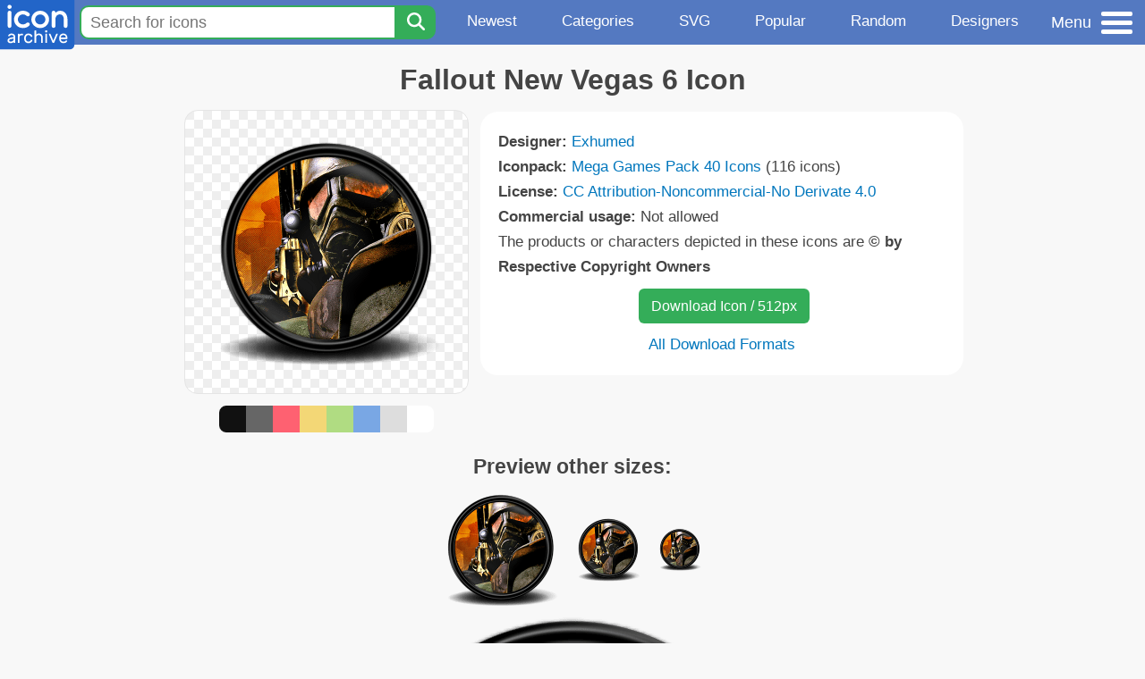

--- FILE ---
content_type: text/html; charset=utf-8
request_url: https://www.iconarchive.com/show/mega-games-pack-40-icons-by-3xhumed/Fallout-New-Vegas-6-icon.html
body_size: 9790
content:
<!DOCTYPE html><html lang="en"><head><meta charset="utf-8"/>
<script>var __ezHttpConsent={setByCat:function(src,tagType,attributes,category,force,customSetScriptFn=null){var setScript=function(){if(force||window.ezTcfConsent[category]){if(typeof customSetScriptFn==='function'){customSetScriptFn();}else{var scriptElement=document.createElement(tagType);scriptElement.src=src;attributes.forEach(function(attr){for(var key in attr){if(attr.hasOwnProperty(key)){scriptElement.setAttribute(key,attr[key]);}}});var firstScript=document.getElementsByTagName(tagType)[0];firstScript.parentNode.insertBefore(scriptElement,firstScript);}}};if(force||(window.ezTcfConsent&&window.ezTcfConsent.loaded)){setScript();}else if(typeof getEzConsentData==="function"){getEzConsentData().then(function(ezTcfConsent){if(ezTcfConsent&&ezTcfConsent.loaded){setScript();}else{console.error("cannot get ez consent data");force=true;setScript();}});}else{force=true;setScript();console.error("getEzConsentData is not a function");}},};</script>
<script>var ezTcfConsent=window.ezTcfConsent?window.ezTcfConsent:{loaded:false,store_info:false,develop_and_improve_services:false,measure_ad_performance:false,measure_content_performance:false,select_basic_ads:false,create_ad_profile:false,select_personalized_ads:false,create_content_profile:false,select_personalized_content:false,understand_audiences:false,use_limited_data_to_select_content:false,};function getEzConsentData(){return new Promise(function(resolve){document.addEventListener("ezConsentEvent",function(event){var ezTcfConsent=event.detail.ezTcfConsent;resolve(ezTcfConsent);});});}</script>
<script>if(typeof _setEzCookies!=='function'){function _setEzCookies(ezConsentData){var cookies=window.ezCookieQueue;for(var i=0;i<cookies.length;i++){var cookie=cookies[i];if(ezConsentData&&ezConsentData.loaded&&ezConsentData[cookie.tcfCategory]){document.cookie=cookie.name+"="+cookie.value;}}}}
window.ezCookieQueue=window.ezCookieQueue||[];if(typeof addEzCookies!=='function'){function addEzCookies(arr){window.ezCookieQueue=[...window.ezCookieQueue,...arr];}}
addEzCookies([{name:"ezoab_233319",value:"mod275; Path=/; Domain=iconarchive.com; Max-Age=7200",tcfCategory:"store_info",isEzoic:"true",},{name:"ezosuibasgeneris-1",value:"d301429d-0305-489e-6bd3-c846cb956bd8; Path=/; Domain=iconarchive.com; Expires=Sun, 17 Jan 2027 19:47:46 UTC; Secure; SameSite=None",tcfCategory:"understand_audiences",isEzoic:"true",}]);if(window.ezTcfConsent&&window.ezTcfConsent.loaded){_setEzCookies(window.ezTcfConsent);}else if(typeof getEzConsentData==="function"){getEzConsentData().then(function(ezTcfConsent){if(ezTcfConsent&&ezTcfConsent.loaded){_setEzCookies(window.ezTcfConsent);}else{console.error("cannot get ez consent data");_setEzCookies(window.ezTcfConsent);}});}else{console.error("getEzConsentData is not a function");_setEzCookies(window.ezTcfConsent);}</script><script type="text/javascript" data-ezscrex='false' data-cfasync='false'>window._ezaq = Object.assign({"edge_cache_status":13,"edge_response_time":103,"url":"https://www.iconarchive.com/show/mega-games-pack-40-icons-by-3xhumed/Fallout-New-Vegas-6-icon.html"}, typeof window._ezaq !== "undefined" ? window._ezaq : {});</script><script type="text/javascript" data-ezscrex='false' data-cfasync='false'>window._ezaq = Object.assign({"ab_test_id":"mod275"}, typeof window._ezaq !== "undefined" ? window._ezaq : {});window.__ez=window.__ez||{};window.__ez.tf={"vabo":"true"};</script><script type="text/javascript" data-ezscrex='false' data-cfasync='false'>window.ezDisableAds = true;</script>
<script data-ezscrex='false' data-cfasync='false' data-pagespeed-no-defer>var __ez=__ez||{};__ez.stms=Date.now();__ez.evt={};__ez.script={};__ez.ck=__ez.ck||{};__ez.template={};__ez.template.isOrig=true;window.__ezScriptHost="//www.ezojs.com";__ez.queue=__ez.queue||function(){var e=0,i=0,t=[],n=!1,o=[],r=[],s=!0,a=function(e,i,n,o,r,s,a){var l=arguments.length>7&&void 0!==arguments[7]?arguments[7]:window,d=this;this.name=e,this.funcName=i,this.parameters=null===n?null:w(n)?n:[n],this.isBlock=o,this.blockedBy=r,this.deleteWhenComplete=s,this.isError=!1,this.isComplete=!1,this.isInitialized=!1,this.proceedIfError=a,this.fWindow=l,this.isTimeDelay=!1,this.process=function(){f("... func = "+e),d.isInitialized=!0,d.isComplete=!0,f("... func.apply: "+e);var i=d.funcName.split("."),n=null,o=this.fWindow||window;i.length>3||(n=3===i.length?o[i[0]][i[1]][i[2]]:2===i.length?o[i[0]][i[1]]:o[d.funcName]),null!=n&&n.apply(null,this.parameters),!0===d.deleteWhenComplete&&delete t[e],!0===d.isBlock&&(f("----- F'D: "+d.name),m())}},l=function(e,i,t,n,o,r,s){var a=arguments.length>7&&void 0!==arguments[7]?arguments[7]:window,l=this;this.name=e,this.path=i,this.async=o,this.defer=r,this.isBlock=t,this.blockedBy=n,this.isInitialized=!1,this.isError=!1,this.isComplete=!1,this.proceedIfError=s,this.fWindow=a,this.isTimeDelay=!1,this.isPath=function(e){return"/"===e[0]&&"/"!==e[1]},this.getSrc=function(e){return void 0!==window.__ezScriptHost&&this.isPath(e)&&"banger.js"!==this.name?window.__ezScriptHost+e:e},this.process=function(){l.isInitialized=!0,f("... file = "+e);var i=this.fWindow?this.fWindow.document:document,t=i.createElement("script");t.src=this.getSrc(this.path),!0===o?t.async=!0:!0===r&&(t.defer=!0),t.onerror=function(){var e={url:window.location.href,name:l.name,path:l.path,user_agent:window.navigator.userAgent};"undefined"!=typeof _ezaq&&(e.pageview_id=_ezaq.page_view_id);var i=encodeURIComponent(JSON.stringify(e)),t=new XMLHttpRequest;t.open("GET","//g.ezoic.net/ezqlog?d="+i,!0),t.send(),f("----- ERR'D: "+l.name),l.isError=!0,!0===l.isBlock&&m()},t.onreadystatechange=t.onload=function(){var e=t.readyState;f("----- F'D: "+l.name),e&&!/loaded|complete/.test(e)||(l.isComplete=!0,!0===l.isBlock&&m())},i.getElementsByTagName("head")[0].appendChild(t)}},d=function(e,i){this.name=e,this.path="",this.async=!1,this.defer=!1,this.isBlock=!1,this.blockedBy=[],this.isInitialized=!0,this.isError=!1,this.isComplete=i,this.proceedIfError=!1,this.isTimeDelay=!1,this.process=function(){}};function c(e,i,n,s,a,d,c,u,f){var m=new l(e,i,n,s,a,d,c,f);!0===u?o[e]=m:r[e]=m,t[e]=m,h(m)}function h(e){!0!==u(e)&&0!=s&&e.process()}function u(e){if(!0===e.isTimeDelay&&!1===n)return f(e.name+" blocked = TIME DELAY!"),!0;if(w(e.blockedBy))for(var i=0;i<e.blockedBy.length;i++){var o=e.blockedBy[i];if(!1===t.hasOwnProperty(o))return f(e.name+" blocked = "+o),!0;if(!0===e.proceedIfError&&!0===t[o].isError)return!1;if(!1===t[o].isComplete)return f(e.name+" blocked = "+o),!0}return!1}function f(e){var i=window.location.href,t=new RegExp("[?&]ezq=([^&#]*)","i").exec(i);"1"===(t?t[1]:null)&&console.debug(e)}function m(){++e>200||(f("let's go"),p(o),p(r))}function p(e){for(var i in e)if(!1!==e.hasOwnProperty(i)){var t=e[i];!0===t.isComplete||u(t)||!0===t.isInitialized||!0===t.isError?!0===t.isError?f(t.name+": error"):!0===t.isComplete?f(t.name+": complete already"):!0===t.isInitialized&&f(t.name+": initialized already"):t.process()}}function w(e){return"[object Array]"==Object.prototype.toString.call(e)}return window.addEventListener("load",(function(){setTimeout((function(){n=!0,f("TDELAY -----"),m()}),5e3)}),!1),{addFile:c,addFileOnce:function(e,i,n,o,r,s,a,l,d){t[e]||c(e,i,n,o,r,s,a,l,d)},addDelayFile:function(e,i){var n=new l(e,i,!1,[],!1,!1,!0);n.isTimeDelay=!0,f(e+" ...  FILE! TDELAY"),r[e]=n,t[e]=n,h(n)},addFunc:function(e,n,s,l,d,c,u,f,m,p){!0===c&&(e=e+"_"+i++);var w=new a(e,n,s,l,d,u,f,p);!0===m?o[e]=w:r[e]=w,t[e]=w,h(w)},addDelayFunc:function(e,i,n){var o=new a(e,i,n,!1,[],!0,!0);o.isTimeDelay=!0,f(e+" ...  FUNCTION! TDELAY"),r[e]=o,t[e]=o,h(o)},items:t,processAll:m,setallowLoad:function(e){s=e},markLoaded:function(e){if(e&&0!==e.length){if(e in t){var i=t[e];!0===i.isComplete?f(i.name+" "+e+": error loaded duplicate"):(i.isComplete=!0,i.isInitialized=!0)}else t[e]=new d(e,!0);f("markLoaded dummyfile: "+t[e].name)}},logWhatsBlocked:function(){for(var e in t)!1!==t.hasOwnProperty(e)&&u(t[e])}}}();__ez.evt.add=function(e,t,n){e.addEventListener?e.addEventListener(t,n,!1):e.attachEvent?e.attachEvent("on"+t,n):e["on"+t]=n()},__ez.evt.remove=function(e,t,n){e.removeEventListener?e.removeEventListener(t,n,!1):e.detachEvent?e.detachEvent("on"+t,n):delete e["on"+t]};__ez.script.add=function(e){var t=document.createElement("script");t.src=e,t.async=!0,t.type="text/javascript",document.getElementsByTagName("head")[0].appendChild(t)};__ez.dot=__ez.dot||{};__ez.queue.addFileOnce('/detroitchicago/boise.js', '/detroitchicago/boise.js?gcb=195-0&cb=5', true, [], true, false, true, false);__ez.queue.addFileOnce('/parsonsmaize/abilene.js', '/parsonsmaize/abilene.js?gcb=195-0&cb=e80eca0cdb', true, [], true, false, true, false);__ez.queue.addFileOnce('/parsonsmaize/mulvane.js', '/parsonsmaize/mulvane.js?gcb=195-0&cb=e75e48eec0', true, ['/parsonsmaize/abilene.js'], true, false, true, false);__ez.queue.addFileOnce('/detroitchicago/birmingham.js', '/detroitchicago/birmingham.js?gcb=195-0&cb=539c47377c', true, ['/parsonsmaize/abilene.js'], true, false, true, false);</script>
<script data-ezscrex="false" type="text/javascript" data-cfasync="false">window._ezaq = Object.assign({"ad_cache_level":0,"adpicker_placement_cnt":0,"ai_placeholder_cache_level":0,"ai_placeholder_placement_cnt":-1,"domain":"iconarchive.com","domain_id":233319,"ezcache_level":2,"ezcache_skip_code":0,"has_bad_image":0,"has_bad_words":0,"is_sitespeed":0,"lt_cache_level":0,"response_size":33671,"response_size_orig":27871,"response_time_orig":60,"template_id":5,"url":"https://www.iconarchive.com/show/mega-games-pack-40-icons-by-3xhumed/Fallout-New-Vegas-6-icon.html","word_count":0,"worst_bad_word_level":0}, typeof window._ezaq !== "undefined" ? window._ezaq : {});__ez.queue.markLoaded('ezaqBaseReady');</script>
<script type='text/javascript' data-ezscrex='false' data-cfasync='false'>
window.ezAnalyticsStatic = true;

function analyticsAddScript(script) {
	var ezDynamic = document.createElement('script');
	ezDynamic.type = 'text/javascript';
	ezDynamic.innerHTML = script;
	document.head.appendChild(ezDynamic);
}
function getCookiesWithPrefix() {
    var allCookies = document.cookie.split(';');
    var cookiesWithPrefix = {};

    for (var i = 0; i < allCookies.length; i++) {
        var cookie = allCookies[i].trim();

        for (var j = 0; j < arguments.length; j++) {
            var prefix = arguments[j];
            if (cookie.indexOf(prefix) === 0) {
                var cookieParts = cookie.split('=');
                var cookieName = cookieParts[0];
                var cookieValue = cookieParts.slice(1).join('=');
                cookiesWithPrefix[cookieName] = decodeURIComponent(cookieValue);
                break; // Once matched, no need to check other prefixes
            }
        }
    }

    return cookiesWithPrefix;
}
function productAnalytics() {
	var d = {"pr":[6],"omd5":"571c6a541a7fbeb7379b1f34dff60558","nar":"risk score"};
	d.u = _ezaq.url;
	d.p = _ezaq.page_view_id;
	d.v = _ezaq.visit_uuid;
	d.ab = _ezaq.ab_test_id;
	d.e = JSON.stringify(_ezaq);
	d.ref = document.referrer;
	d.c = getCookiesWithPrefix('active_template', 'ez', 'lp_');
	if(typeof ez_utmParams !== 'undefined') {
		d.utm = ez_utmParams;
	}

	var dataText = JSON.stringify(d);
	var xhr = new XMLHttpRequest();
	xhr.open('POST','/ezais/analytics?cb=1', true);
	xhr.onload = function () {
		if (xhr.status!=200) {
            return;
		}

        if(document.readyState !== 'loading') {
            analyticsAddScript(xhr.response);
            return;
        }

        var eventFunc = function() {
            if(document.readyState === 'loading') {
                return;
            }
            document.removeEventListener('readystatechange', eventFunc, false);
            analyticsAddScript(xhr.response);
        };

        document.addEventListener('readystatechange', eventFunc, false);
	};
	xhr.setRequestHeader('Content-Type','text/plain');
	xhr.send(dataText);
}
__ez.queue.addFunc("productAnalytics", "productAnalytics", null, true, ['ezaqBaseReady'], false, false, false, true);
</script>

<meta name="viewport" content="width=device-width, initial-scale=1"/>
<meta name="theme-color" content="#112040"/>
<base href="https://www.iconarchive.com/"/>


<meta name="keywords" content="fallout,new,vegas,Fallout New Vegas 6"/>
<meta name="description" content="Click to download Fallout, New, Vegas icon from Mega Games Pack 40 Iconpack by Exhumed"/>
<link rel="icon" href="/favicon3.svg" type="image/svg+xml"/>
<link rel="icon" type="image/png" href="/static/images/favicon3-48x48.png" sizes="48x48"/>
<link rel="icon" type="image/png" href="/static/images/favicon3-192x192.png" sizes="192x192"/>
<link rel="apple-touch-icon" href="/static/images/favicon3-apple-touch-180x180.png" sizes="180x180"/>

<title>Fallout New Vegas 6 Icon | Mega Games Pack 40 Iconpack | Exhumed</title>

<link rel="stylesheet" href="/static/css/iconarchive.min.v15.css" type="text/css"/>
<script defer="" src="/static/js/iconarchive.min.v3.js"></script>
<meta property="og:url" content="https://www.iconarchive.com/show/mega-games-pack-40-icons-by-3xhumed/Fallout-New-Vegas-6-icon.html"/>
<meta property="og:title" content="Fallout New Vegas 6 Icon | Mega Games Pack 40 Iconpack | Exhumed"/>
<meta property="og:image" content="https://icons.iconarchive.com/icons/3xhumed/mega-games-pack-40/256/Fallout-New-Vegas-6-icon.png"/>
<link rel="canonical" href="https://www.iconarchive.com/show/mega-games-pack-40-icons-by-3xhumed/Fallout-New-Vegas-6-icon.html"/>
<script type='text/javascript'>
var ezoTemplate = 'orig_site';
var ezouid = '1';
var ezoFormfactor = '1';
</script><script data-ezscrex="false" type='text/javascript'>
var soc_app_id = '0';
var did = 233319;
var ezdomain = 'iconarchive.com';
var ezoicSearchable = 1;
</script></head>
<body>

<!-- BuySellAds.com Ad Code -->
<script type="text/javascript">
(function(){
  var bsa = document.createElement('script');
     bsa.type = 'text/javascript';
     bsa.async = true;
     bsa.src = '//s3.buysellads.com/ac/bsa.js';
  (document.getElementsByTagName('head')[0]||document.getElementsByTagName('body')[0]).appendChild(bsa);
})();
</script>
<!-- End BuySellAds.com Ad Code -->

<script src="//m.servedby-buysellads.com/monetization.js" type="text/javascript"></script>
<script>
(function(){
	if(typeof _bsa !== 'undefined' && _bsa) {
  		// format, zoneKey, segment:value, options
  		_bsa.init('flexbar', 'CKYI6237', 'placement:iconarchivecom');
  	}
})();
</script>


<header class="sticky" style="display:flex;justify-content:space-between;background-color:#5479c1;position: sticky;top: 0;height:50px;margin-bottom:10px;width:100%;z-index:9999;">

    <div class="hidden-under-320">
    <a href="https://www.iconarchive.com/" rel="nofollow"><img src="https://static.iconarchive.com/static/images/logo.svg" alt="Logo - Great icons for Win, Mac &amp; Linux" width="84" height="58" style="min-width:84px;"/></a>
    </div>

	<div style="display:flex;justify-content:space-between;width:100%;">
		<form class="topnav-search-wrap" style="flex:1;" action="https://www.iconarchive.com/search" method="get">
            <input class="topnav-search-field" type="text" name="q" value="" placeholder="Search for icons"/>
            <button class="topnav-search-submit" type="submit" aria-label="Search" title="Search"><div class="icon-search" style="width:20px;height:22px;"></div></button>
        </form>

        <div class="topnav" style="">
        <a href="/news.html" class="hidden-under-600">Newest</a>
        <a href="/categories.html" class="hidden-under-700">Categories</a>
        <a href="/svg-icons.html" class="hidden-under-600">SVG</a>
        <a href="/popular.html" class="hidden-under-800">Popular</a>
        <a href="/randomsets.html" class="hidden-under-900">Random</a>
        <a href="/artists.html" class="hidden-under-1000">Designers</a>
        </div>


		<div id="myNavBtn" class="topnav-menu-button" title="Menu">
			<div class="hamburger-label hidden-under-400" title="Menu">Menu</div>
              <div class="hamburger-box" title="Menu">
				<div></div>
				<div class="hamburger-middle"></div>
				<div></div>
			</div>
		</div>


	</div>

</header>

<!-- The Modal -->
<div id="myNavModal" class="modal">
  <!-- Modal content -->
  <div class="modal-content">
    <span class="close">×</span>

<h3>Browse Icons</h3>
<ul>
	<li><span class="icon icon-news" title="Newspaper Icon"></span> <a href="/news.html">Newest Packs</a></li>
	<li><span class="icon icon-svg" title="Bezier Icon"></span> <a href="/svg-icons.html">SVG Icon Packs</a></li>
	<li><span class="icon icon-fire" title="Fire Icon"></span> <a href="/popular.html">Popular Packs</a></li>
    <li><span class="icon icon-dice-five" title="Dice Icon"></span> <a href="/randomsets.html">Random Packs</a></li>
    <li><span class="icon icon-tag" title="Tag Icon"></span> <a href="/commercialfree.html">License: Commercial free Packs</a></li>
</ul>

<h3>Categories</h3>
<ul class="navmulticol">
    <li><a href="/category/adobe-icons.html">Adobe Icons</a></li>
    <li><a href="/category/alphabet-icons.html">Alphabet Icons</a></li>
    <li><a href="/category/animals-icons.html">Animal Icons</a></li>
    <li><a href="/category/apple-icons.html">Apple Icons</a></li>
    <li><a href="/category/application-icons.html">Application Icons</a></li>
    <li><a href="/category/art-icons.html">Art Icons</a></li>
    <li><a href="/category/avatar-icons.html">Avatar Icons</a></li>
    <li><a href="/category/buildings-icons.html">Buildings Icons</a></li>
    <li><a href="/category/business-icons.html">Business Icons</a></li>
    <li><a href="/category/cartoon-icons.html">Cartoon Icons</a></li>
    <li><a href="/category/christmas-icons.html">Christmas Icons</a></li>
    <li><a href="/category/computer-icons.html">Computer Icons</a></li>
    <li><a href="/category/culture-icons.html">Culture Icons</a></li>
    <li><a href="/category/drive-icons.html">Drive Icons</a></li>
    <li><a href="/category/easter-icons.html">Easter Icons</a></li>
    <li><a href="/category/emo-icons.html">Emo Icons</a></li>
    <li><a href="/category/emoji-icons.html">Emoji Icons</a></li>
    <li><a href="/category/flag-icons.html">Flag Icons</a></li>
    <li><a href="/category/folder-icons.html">Folder Icons</a></li>
    <li><a href="/category/food-icons.html">Food Icons</a></li>
    <li><a href="/category/funny-icons.html">Funny Icons</a></li>
    <li><a href="/category/game-icons.html">Game Icons</a></li>
    <li><a href="/category/halloween-icons.html">Halloween Icons</a></li>
    <li><a href="/category/handdrawn-icons.html">Hand-Drawn Icons</a></li>
    <li><a href="/category/holiday-icons.html">Holiday Icons</a></li>
    <li><a href="/category/kid-icons.html">Kids Icons</a></li>
    <li><a href="/category/lifestyle-icons.html">Lifestyle Icons</a></li>
    <li><a href="/category/love-icons.html">Love Icons</a></li>
    <li><a href="/category/media-icons.html">Media Icons</a></li>
    <li><a href="/category/medical-icons.html">Medical Icons</a></li>
    <li><a href="/category/microsoft-icons.html">Microsoft Icons</a></li>
    <li><a href="/category/mini-icons.html">Mini Icons</a></li>
    <li><a href="/category/mobile-icons.html">Mobile Icons</a></li>
    <li><a href="/category/music-icons.html">Music Icons</a></li>
    <li><a href="/category/nature-icons.html">Nature Icons</a></li>
    <li><a href="/category/object-icons.html">Object Icons</a></li>
    <li><a href="/category/people-icons.html">People Icons</a></li>
    <li><a href="/category/photographic-icons.html">Photographic Icons</a></li>
    <li><a href="/category/places-icons.html">Places Icons</a></li>
    <li><a href="/category/scifi-icons.html">Sci-Fi Icons</a></li>
    <li><a href="/category/social-network-icons.html">Social Network Icons</a></li>
    <li><a href="/category/sport-icons.html">Sport Icons</a></li>
    <li><a href="/category/system-icons.html">System Icons</a></li>
    <li><a href="/category/technology-icons.html">Technology Icons</a></li>
    <li><a href="/category/toolkit-icons.html">Toolkit Icons</a></li>
    <li><a href="/category/transport-icons.html">Transport Icons</a></li>
    <li><a href="/category/movie-icons.html">TV &amp; Movie Icons</a></li>
    <li><a href="/category/vintage-icons.html">Vintage Icons</a></li>
</ul>

<h3>More</h3>
<ul>
	<li><a href="/artists.html">All Designers (by Alphabet)</a></li>
	<li><a href="/alphabet-list.html">All Packs (by Alphabet)</a></li>
    <li><a href="/outstanding.html">&#34;Staff picks&#34; Icon Packs</a></li>
    <li><a href="/highres.html">High Resolution Packs</a></li>
    <li><a href="/largest.html">Largest Packs</a></li>
    <li><a href="/pixelart.html">Pixelart (Old Style) Icon Packs</a></li>
</ul>

<p style="margin-bottom:100px;">
Need more?<br/>
Visit our <a href="/sitemap.html">Sitemap</a> for all options.
</p>

  </div>
</div>
<!-- End of Modal -->




 <!--metanav-allcontent-->
 <!--metanav-background-->
<!-- End of all divs -->


<div class="allcontent">



<div class="contentbox">
<a name="pagination"></a>
<h1>Fallout New Vegas 6 Icon</h1>

<div style="display:inline-flex; flex-flow: row wrap; justify-content:center; align-items:flex-start;">
	<div style="display:inline-flex; flex-flow: column wrap; justify-content:center;margin:0 5px;">
		<div id="myMasterIcon" class="mastericon iconbg"><a href="https://icons.iconarchive.com/icons/3xhumed/mega-games-pack-40/256/Fallout-New-Vegas-6-icon.png"><img src="https://icons.iconarchive.com/icons/3xhumed/mega-games-pack-40/256/Fallout-New-Vegas-6-icon.png" width="256" height="256" alt="Fallout New Vegas 6 icon" title="Fallout New Vegas 6 icon"/></a></div>
		<div class="icondetail-colors">
			<div onclick="myBgCol(&#39;#111111&#39;);" onmouseover="myBgCol(&#39;#111111&#39;);" style="background-color:#111111;border-radius: 8px 0 0 8px;"></div>
			<div onclick="myBgCol(&#39;#666666&#39;);" onmouseover="myBgCol(&#39;#666666&#39;);" style="background-color:#666666;"></div>
			<div onclick="myBgCol(&#39;#fe6171&#39;);" onmouseover="myBgCol(&#39;#fe6171&#39;);" style="background-color:#fe6171;"></div>
			<div onclick="myBgCol(&#39;#f3d776&#39;);" onmouseover="myBgCol(&#39;#f3d776&#39;);" style="background-color:#f3d776;"></div>
			<div onclick="myBgCol(&#39;#b0dc82&#39;);" onmouseover="myBgCol(&#39;#b0dc82&#39;);" style="background-color:#b0dc82;"></div>
			<div onclick="myBgCol(&#39;#79a7e4&#39;);" onmouseover="myBgCol(&#39;#79a7e4&#39;);" style="background-color:#79a7e4;"></div>
			<div onclick="myBgCol(&#39;#dddddd&#39;);" onmouseover="myBgCol(&#39;#dddddd&#39;);" style="background-color:#dddddd;"></div>
			<div onclick="myBgCol(&#39;#ffffff&#39;);" onmouseover="myBgCol(&#39;#ffffff&#39;);" style="background-color:#ffffff;border-radius: 0 8px 8px 0;"></div>
		</div>
	</div>

	<div class="icondetail-infobox">
	 

	 <b>Designer:</b> <a href="/artist/3xhumed.html">Exhumed</a><br/>
	 <b>Iconpack:</b> <a href="/show/mega-games-pack-40-icons-by-3xhumed.html">Mega Games Pack 40 Icons</a> (116 icons)<br/>
	 <b>License:</b> <a href="https://creativecommons.org/licenses/by-nc-nd/4.0/" target="_blank">CC Attribution-Noncommercial-No Derivate 4.0</a><br/><b>Commercial usage:</b> Not allowed<br/>The products or characters depicted in these icons are <b>© by Respective Copyright Owners</b><br/>
	 <center>
		<a class="downbutton" href="https://www.iconarchive.com/download/i1995/3xhumed/mega-games-pack-40/Fallout-New-Vegas-6.512.png" title="Download 512x512px format" style="margin:10px 0 10px 5px; padding: 6px 14px;font-size:16px;">Download Icon / 512px</a>
		
		 <br/><a id="myDownBtn" href="javascript:document.getElementById(&#39;myDownModal&#39;).style.display = &#39;block&#39;;void(0);" style="">All Download Formats</a>
	 </center>
	</div>

</div>
<h3 style="margin-top:15px;">Preview other sizes:</h3>
	<div style="display: flex;flex-wrap:wrap;align-items:center;justify-content:center;"><div class="alticon"><div><a href="https://icons.iconarchive.com/icons/3xhumed/mega-games-pack-40/128/Fallout-New-Vegas-6-icon.png"><img src="https://icons.iconarchive.com/icons/3xhumed/mega-games-pack-40/128/Fallout-New-Vegas-6-icon.png" title="Fallout-New-Vegas-6" alt="Fallout-New-Vegas-6 icon" width="128" height="128"/></a></div></div><div class="alticon"><div><a href="https://icons.iconarchive.com/icons/3xhumed/mega-games-pack-40/72/Fallout-New-Vegas-6-icon.png"><img src="https://icons.iconarchive.com/icons/3xhumed/mega-games-pack-40/72/Fallout-New-Vegas-6-icon.png" title="Fallout-New-Vegas-6" alt="Fallout-New-Vegas-6 icon" width="72" height="72"/></a></div></div><div class="alticon"><div><a href="https://icons.iconarchive.com/icons/3xhumed/mega-games-pack-40/48/Fallout-New-Vegas-6-icon.png"><img src="https://icons.iconarchive.com/icons/3xhumed/mega-games-pack-40/48/Fallout-New-Vegas-6-icon.png" title="Fallout-New-Vegas-6" alt="Fallout-New-Vegas-6 icon" width="48" height="48"/></a></div></div></div><div class="icon512"><a href="https://icons.iconarchive.com/icons/3xhumed/mega-games-pack-40/512/Fallout-New-Vegas-6-icon.png"><img src="https://icons.iconarchive.com/icons/3xhumed/mega-games-pack-40/512/Fallout-New-Vegas-6-icon.png" width="512" height="512" alt="Fallout-New-Vegas-6 icon" title="Fallout-New-Vegas-6"/></a></div>
<div class="clear"></div>

	<div style="display:inline-block;background-color:#ffffff;padding:3px;border-radius:20px;margin:10px 5px 0 5px;max-width:600px;">
	<table><tbody><tr><td style="vertical-align: top; padding: 5px 5px 0 0;"><b>Tags:</b></td><td style="text-align:left;"> <a href="/tag/fallout" class="tagbutton" title="Fallout icons">fallout</a> <a href="/tag/new" class="tagbutton" title="New icons">new</a> <a href="/tag/vegas" class="tagbutton" title="Vegas icons">vegas</a> </td></tr></tbody></table>
	</div>

<h2 style="margin-top:20px;">More icons with these tags:</h2>
<div id="icon-1923-48" class="icondetail"><a href="/show/mega-games-pack-40-icons-by-3xhumed/Fallout-New-Vegas-3-icon.html"><img src="https://icons.iconarchive.com/icons/3xhumed/mega-games-pack-40/128/Fallout-New-Vegas-3-icon.png" width="128" height="128" alt="Fallout New Vegas 3 icon" title="Fallout New Vegas 3 icon"/></a></div>
<div id="icon-1969-48" class="icondetail"><a href="/show/mega-games-pack-40-icons-by-3xhumed/Fallout-New-Vegas-2-icon.html"><img src="https://icons.iconarchive.com/icons/3xhumed/mega-games-pack-40/128/Fallout-New-Vegas-2-icon.png" width="128" height="128" alt="Fallout New Vegas 2 icon" title="Fallout New Vegas 2 icon"/></a></div>
<div id="icon-1934-48" class="icondetail"><a href="/show/mega-games-pack-40-icons-by-3xhumed/Fallout-New-Vegas-5-icon.html"><img src="https://icons.iconarchive.com/icons/3xhumed/mega-games-pack-40/128/Fallout-New-Vegas-5-icon.png" width="128" height="128" alt="Fallout New Vegas 5 icon" title="Fallout New Vegas 5 icon"/></a></div>
<div id="icon-1961-48" class="icondetail"><a href="/show/mega-games-pack-40-icons-by-3xhumed/Fallout-New-Vegas-4-icon.html"><img src="https://icons.iconarchive.com/icons/3xhumed/mega-games-pack-40/128/Fallout-New-Vegas-4-icon.png" width="128" height="128" alt="Fallout New Vegas 4 icon" title="Fallout New Vegas 4 icon"/></a></div>
<div id="icon-57638-48" class="icondetail"><a href="/show/game-cover-51-icons-by-jeno-cyber/Fallout-New-Vegas-Ultimate-Edition-icon.html"><img src="https://icons.iconarchive.com/icons/jeno-cyber/game-cover-51/128/Fallout-New-Vegas-Ultimate-Edition-icon.png" width="128" height="128" alt="Fallout New Vegas Ultimate Edition icon" title="Fallout New Vegas Ultimate Edition icon"/></a></div>
<div id="icon-282-48" class="icondetail"><a href="/show/mega-games-pack-23-icons-by-3xhumed/Fallout-3-new-2-icon.html"><img src="https://icons.iconarchive.com/icons/3xhumed/mega-games-pack-23/128/Fallout-3-new-2-icon.png" width="128" height="128" alt="Fallout 3 new 2 icon" title="Fallout 3 new 2 icon"/></a></div>
<div id="icon-297-48" class="icondetail"><a href="/show/mega-games-pack-23-icons-by-3xhumed/Fallout-3-new-1-icon.html"><img src="https://icons.iconarchive.com/icons/3xhumed/mega-games-pack-23/128/Fallout-3-new-1-icon.png" width="128" height="128" alt="Fallout 3 new 1 icon" title="Fallout 3 new 1 icon"/></a></div>
<div id="icon-67860-48" class="icondetail"><a href="/show/sketchy-icons-by-azuresol/Fallout-icon.html"><img src="https://icons.iconarchive.com/icons/azuresol/sketchy/128/Fallout-icon.png" width="128" height="128" alt="Fallout icon" title="Fallout icon"/></a></div>
<div id="icon-1116-48" class="icondetail"><a href="/show/mega-games-pack-31-icons-by-3xhumed/Fallout-3-Point-Lookout-2-icon.html"><img src="https://icons.iconarchive.com/icons/3xhumed/mega-games-pack-31/128/Fallout-3-Point-Lookout-2-icon.png" width="128" height="128" alt="Fallout 3 Point Lookout 2 icon" title="Fallout 3 Point Lookout 2 icon"/></a></div>
<div id="icon-45957-48" class="icondetail"><a href="/show/game-icons-by-titch-ix/Fallout-3-icon.html"><img src="https://icons.iconarchive.com/icons/titch-ix/game/128/Fallout-3-icon.png" width="128" height="128" alt="Fallout 3 icon" title="Fallout 3 icon"/></a></div>
<div class="clear"></div><h2>More icons from the &#34;<a href="/show/mega-games-pack-40-icons-by-3xhumed.html">Mega Games Pack 40 Icons</a>&#34; icon pack:</h2>
<div class="anything">     </div>
<div class="iconlist" style="text-align:center;">

<div id="icon-1907-48" class="icondetail"><a href="/show/mega-games-pack-40-icons-by-3xhumed/True-Crime-Hong-Kong-3-icon.html"><img src="https://icons.iconarchive.com/icons/3xhumed/mega-games-pack-40/128/True-Crime-Hong-Kong-3-icon.png" width="128" height="128" alt="True Crime Hong Kong 3 icon" title="True Crime Hong Kong 3 icon"/></a></div>
<div id="icon-1955-48" class="icondetail"><a href="/show/mega-games-pack-40-icons-by-3xhumed/Alpha-Protocol-2-icon.html"><img src="https://icons.iconarchive.com/icons/3xhumed/mega-games-pack-40/128/Alpha-Protocol-2-icon.png" width="128" height="128" alt="Alpha Protocol 2 icon" title="Alpha Protocol 2 icon"/></a></div>
<div id="icon-1956-48" class="icondetail"><a href="/show/mega-games-pack-40-icons-by-3xhumed/Red-Faction-Armageddon-5-icon.html"><img src="https://icons.iconarchive.com/icons/3xhumed/mega-games-pack-40/128/Red-Faction-Armageddon-5-icon.png" width="128" height="128" alt="Red Faction Armageddon 5 icon" title="Red Faction Armageddon 5 icon"/></a></div>
<div id="icon-1986-48" class="icondetail"><a href="/show/mega-games-pack-40-icons-by-3xhumed/Hitman-Blood-Money-7-icon.html"><img src="https://icons.iconarchive.com/icons/3xhumed/mega-games-pack-40/128/Hitman-Blood-Money-7-icon.png" width="128" height="128" alt="Hitman Blood Money 7 icon" title="Hitman Blood Money 7 icon"/></a></div>
<div id="icon-1934-48" class="icondetail"><a href="/show/mega-games-pack-40-icons-by-3xhumed/Fallout-New-Vegas-5-icon.html"><img src="https://icons.iconarchive.com/icons/3xhumed/mega-games-pack-40/128/Fallout-New-Vegas-5-icon.png" width="128" height="128" alt="Fallout New Vegas 5 icon" title="Fallout New Vegas 5 icon"/></a></div>
<div id="icon-2005-48" class="icondetail"><a href="/show/mega-games-pack-40-icons-by-3xhumed/Star-Wars-The-Force-Unleashed-2-3-icon.html"><img src="https://icons.iconarchive.com/icons/3xhumed/mega-games-pack-40/128/Star-Wars-The-Force-Unleashed-2-3-icon.png" width="128" height="128" alt="Star Wars The Force Unleashed 2 3 icon" title="Star Wars The Force Unleashed 2 3 icon"/></a></div>
<div id="icon-1905-48" class="icondetail"><a href="/show/mega-games-pack-40-icons-by-3xhumed/Starcraft-2-14-icon.html"><img src="https://icons.iconarchive.com/icons/3xhumed/mega-games-pack-40/128/Starcraft-2-14-icon.png" width="128" height="128" alt="Starcraft 2 14 icon" title="Starcraft 2 14 icon"/></a></div>
<div id="icon-2000-48" class="icondetail"><a href="/show/mega-games-pack-40-icons-by-3xhumed/Hitman-Blood-Money-9-icon.html"><img src="https://icons.iconarchive.com/icons/3xhumed/mega-games-pack-40/128/Hitman-Blood-Money-9-icon.png" width="128" height="128" alt="Hitman Blood Money 9 icon" title="Hitman Blood Money 9 icon"/></a></div>
<div id="icon-1926-48" class="icondetail"><a href="/show/mega-games-pack-40-icons-by-3xhumed/Starcraft-2-8-icon.html"><img src="https://icons.iconarchive.com/icons/3xhumed/mega-games-pack-40/128/Starcraft-2-8-icon.png" width="128" height="128" alt="Starcraft 2 8 icon" title="Starcraft 2 8 icon"/></a></div>
<div id="icon-1989-48" class="icondetail"><a href="/show/mega-games-pack-40-icons-by-3xhumed/Red-Faction-Armageddon-2-icon.html"><img src="https://icons.iconarchive.com/icons/3xhumed/mega-games-pack-40/128/Red-Faction-Armageddon-2-icon.png" width="128" height="128" alt="Red Faction Armageddon 2 icon" title="Red Faction Armageddon 2 icon"/></a></div>
<div id="icon-1928-48" class="icondetail"><a href="/show/mega-games-pack-40-icons-by-3xhumed/Star-Wars-The-Force-Unleashed-2-6-icon.html"><img src="https://icons.iconarchive.com/icons/3xhumed/mega-games-pack-40/128/Star-Wars-The-Force-Unleashed-2-6-icon.png" width="128" height="128" alt="Star Wars The Force Unleashed 2 6 icon" title="Star Wars The Force Unleashed 2 6 icon"/></a></div>
<div id="icon-1937-48" class="icondetail"><a href="/show/mega-games-pack-40-icons-by-3xhumed/True-Crime-Hong-Kong-7-icon.html"><img src="https://icons.iconarchive.com/icons/3xhumed/mega-games-pack-40/128/True-Crime-Hong-Kong-7-icon.png" width="128" height="128" alt="True Crime Hong Kong 7 icon" title="True Crime Hong Kong 7 icon"/></a></div>
<div id="icon-1997-48" class="icondetail"><a href="/show/mega-games-pack-40-icons-by-3xhumed/Sniper-Ghost-Worrior-7-icon.html"><img src="https://icons.iconarchive.com/icons/3xhumed/mega-games-pack-40/128/Sniper-Ghost-Worrior-7-icon.png" width="128" height="128" alt="Sniper Ghost Worrior 7 icon" title="Sniper Ghost Worrior 7 icon"/></a></div>
<div id="icon-1899-48" class="icondetail"><a href="/show/mega-games-pack-40-icons-by-3xhumed/Sniper-Ghost-Worrior-5-icon.html"><img src="https://icons.iconarchive.com/icons/3xhumed/mega-games-pack-40/128/Sniper-Ghost-Worrior-5-icon.png" width="128" height="128" alt="Sniper Ghost Worrior 5 icon" title="Sniper Ghost Worrior 5 icon"/></a></div>
<div id="icon-2001-48" class="icondetail"><a href="/show/mega-games-pack-40-icons-by-3xhumed/Ghost-Recon-Future-Soldier-3-icon.html"><img src="https://icons.iconarchive.com/icons/3xhumed/mega-games-pack-40/128/Ghost-Recon-Future-Soldier-3-icon.png" width="128" height="128" alt="Ghost Recon Future Soldier 3 icon" title="Ghost Recon Future Soldier 3 icon"/></a></div>
<div class="clear"></div>
</div>
<div class="anything">     </div>
<div class="clear"></div><a class="defaultbutton" style="margin-top:20px;" href="/show/mega-games-pack-40-icons-by-3xhumed.html">Show all</a>
</div><!--contentbox-->

<!-- The Icon Download Modal -->
<div id="myDownModal" class="downmodal">
  <!-- Modal content -->
  <div class="downmodal-content">
    <span class="downclose" onclick="document.getElementById(&#39;myDownModal&#39;).style.display = &#39;none&#39;;void(0);">×</span>

<b>Download this icon:</b><br/>
<div style="display:flex;align-items:center;margin-bottom:4px;"><div style="min-width:fit-content;padding:5px 15px 5px 5px;"><a href="https://icons.iconarchive.com/icons/3xhumed/mega-games-pack-40/96/Fallout-New-Vegas-6-icon.png"><img src="https://icons.iconarchive.com/icons/3xhumed/mega-games-pack-40/96/Fallout-New-Vegas-6-icon.png" width="96" height="96"/></a></div><div style="color:#666;font-size:18px;">&#34;Fallout New Vegas 6 Icon&#34;</div></div>

<b>All Formats</b>
<table class="down">

<tbody><tr><td>PNG:</td><td><a class="downbutton" style="width:42px;" href="https://www.iconarchive.com/download/i1995/3xhumed/mega-games-pack-40/Fallout-New-Vegas-6.48.png" title="Download - PNG: 48x48px">48px</a><a class="downbutton" style="width:42px;" href="https://www.iconarchive.com/download/i1995/3xhumed/mega-games-pack-40/Fallout-New-Vegas-6.64.png" title="Download - PNG: 64x64px">64px</a><a class="downbutton" style="width:42px;" href="https://www.iconarchive.com/download/i1995/3xhumed/mega-games-pack-40/Fallout-New-Vegas-6.72.png" title="Download - PNG: 72x72px">72px</a><a class="downbutton" style="width:42px;" href="https://www.iconarchive.com/download/i1995/3xhumed/mega-games-pack-40/Fallout-New-Vegas-6.96.png" title="Download - PNG: 96x96px">96px</a><a class="downbutton" style="width:42px;" href="https://www.iconarchive.com/download/i1995/3xhumed/mega-games-pack-40/Fallout-New-Vegas-6.128.png" title="Download - PNG: 128x128px">128px</a><a class="downbutton" style="width:42px;" href="https://www.iconarchive.com/download/i1995/3xhumed/mega-games-pack-40/Fallout-New-Vegas-6.256.png" title="Download - PNG: 256x256px">256px</a><a class="downbutton" style="width:42px;" href="https://www.iconarchive.com/download/i1995/3xhumed/mega-games-pack-40/Fallout-New-Vegas-6.512.png" title="Download - PNG: 512x512px">512px</a></td></tr>
<tr><td>Favicon:</td><td><a class="downbutton" style="width:42px;" href="https://www.iconarchive.com/download/i1995/3xhumed/mega-games-pack-40/Fallout-New-Vegas-6.16.png" title="Download - PNG: 16x16px">16px</a><a class="downbutton" style="width:42px;" href="https://www.iconarchive.com/download/i1995/3xhumed/mega-games-pack-40/Fallout-New-Vegas-6.24.png" title="Download - PNG: 24x24px">24px</a><a class="downbutton" style="width:42px;" href="https://www.iconarchive.com/download/i1995/3xhumed/mega-games-pack-40/Fallout-New-Vegas-6.32.png" title="Download - PNG: 32x32px">32px</a></td></tr>
<tr><td>Windows:</td><td><a class="downbutton" href="https://www.iconarchive.com/download/i1995/3xhumed/mega-games-pack-40/Fallout-New-Vegas-6.ico" title="Download - Windows ICO file">Download ICO</a></td></tr>
<tr><td>Mac:</td><td><a class="downbutton" href="https://www.iconarchive.com/download/i1995/3xhumed/mega-games-pack-40/Fallout-New-Vegas-6.icns" title="Download - Mac ICNS icon file">Download ICNS</a></td></tr>

<tr><td colspan="2"><span class="icon icon-link" title="Link Icon" style="margin-right:7px;"></span><b>Link (CDN)</b><br/>
Insert this HTML-Code into your website to add this icon:<br/>
<select id="downchooseres" style="border:1px solid #999;background:#f8f8f8;color:#000;border-radius:5px;padding:3px;margin:2px 0;">
    <option value="">Choose Resolution</option>
	<option value="16">Resolution 16x16</option><option value="24">Resolution 24x24</option><option value="32">Resolution 32x32</option><option value="48">Resolution 48x48</option><option value="64">Resolution 64x64</option><option value="72">Resolution 72x72</option><option value="96">Resolution 96x96</option><option value="128">Resolution 128x128</option>
</select><br/>
<div id="minicode" style="border:2px solid #999;background:#ddf2ff;color:#000;width=100%;word-break: break-all;border-radius:5px;padding:3px 5px;">&lt;img src=&#34;https://icons.iconarchive.com/icons/3xhumed/mega-games-pack-40/128/Fallout-New-Vegas-6-icon.png&#34; width=&#34;128&#34; height=&#34;128&#34;&gt;</div>
<div id="buttoncopy" onclick="copyDivToClipboard()" class="downbutton" style="margin:4px 0 100px 0;padding:6px 12px;" title="Copy HTML Code for CDN Link">Copy HTML-Code</div>
</td></tr>
</tbody></table>

<script>
var cdnlink = '&lt;img src=&quot;https://icons.iconarchive.com/icons/3xhumed/mega-games-pack-40/###size###/Fallout-New-Vegas-6-icon.png&quot; width=&quot;###size###&quot; height=&quot;###size###&quot;&gt;';
</script>

  </div>
</div>
<!-- End of Download Modal -->


</div> <!--column-main-->



<br/>
<div id="footer">
<ul id="bottomnav">
	<li><nobr>© 2025 IconArchive.com</nobr> </li>
	<li>  · <a href="/about.html">About</a> </li>
	<li>  · <a href="/contact.html" rel="nofollow">Contact</a> </li>
	<li>  · <a href="/privacy.html" rel="nofollow" style="white-space: nowrap;">Privacy Policy</a> </li>
	<li>  · <a href="/terms.html" rel="nofollow" style="white-space: nowrap;">Terms of Services</a> </li>
	<li>  · <a href="/sitemap.html">Sitemap</a> </li>
</ul>
</div>
<script data-cfasync="false">function _emitEzConsentEvent(){var customEvent=new CustomEvent("ezConsentEvent",{detail:{ezTcfConsent:window.ezTcfConsent},bubbles:true,cancelable:true,});document.dispatchEvent(customEvent);}
(function(window,document){function _setAllEzConsentTrue(){window.ezTcfConsent.loaded=true;window.ezTcfConsent.store_info=true;window.ezTcfConsent.develop_and_improve_services=true;window.ezTcfConsent.measure_ad_performance=true;window.ezTcfConsent.measure_content_performance=true;window.ezTcfConsent.select_basic_ads=true;window.ezTcfConsent.create_ad_profile=true;window.ezTcfConsent.select_personalized_ads=true;window.ezTcfConsent.create_content_profile=true;window.ezTcfConsent.select_personalized_content=true;window.ezTcfConsent.understand_audiences=true;window.ezTcfConsent.use_limited_data_to_select_content=true;window.ezTcfConsent.select_personalized_content=true;}
function _clearEzConsentCookie(){document.cookie="ezCMPCookieConsent=tcf2;Domain=.iconarchive.com;Path=/;expires=Thu, 01 Jan 1970 00:00:00 GMT";}
_clearEzConsentCookie();if(typeof window.__tcfapi!=="undefined"){window.ezgconsent=false;var amazonHasRun=false;function _ezAllowed(tcdata,purpose){return(tcdata.purpose.consents[purpose]||tcdata.purpose.legitimateInterests[purpose]);}
function _handleConsentDecision(tcdata){window.ezTcfConsent.loaded=true;if(!tcdata.vendor.consents["347"]&&!tcdata.vendor.legitimateInterests["347"]){window._emitEzConsentEvent();return;}
window.ezTcfConsent.store_info=_ezAllowed(tcdata,"1");window.ezTcfConsent.develop_and_improve_services=_ezAllowed(tcdata,"10");window.ezTcfConsent.measure_content_performance=_ezAllowed(tcdata,"8");window.ezTcfConsent.select_basic_ads=_ezAllowed(tcdata,"2");window.ezTcfConsent.create_ad_profile=_ezAllowed(tcdata,"3");window.ezTcfConsent.select_personalized_ads=_ezAllowed(tcdata,"4");window.ezTcfConsent.create_content_profile=_ezAllowed(tcdata,"5");window.ezTcfConsent.measure_ad_performance=_ezAllowed(tcdata,"7");window.ezTcfConsent.use_limited_data_to_select_content=_ezAllowed(tcdata,"11");window.ezTcfConsent.select_personalized_content=_ezAllowed(tcdata,"6");window.ezTcfConsent.understand_audiences=_ezAllowed(tcdata,"9");window._emitEzConsentEvent();}
function _handleGoogleConsentV2(tcdata){if(!tcdata||!tcdata.purpose||!tcdata.purpose.consents){return;}
var googConsentV2={};if(tcdata.purpose.consents[1]){googConsentV2.ad_storage='granted';googConsentV2.analytics_storage='granted';}
if(tcdata.purpose.consents[3]&&tcdata.purpose.consents[4]){googConsentV2.ad_personalization='granted';}
if(tcdata.purpose.consents[1]&&tcdata.purpose.consents[7]){googConsentV2.ad_user_data='granted';}
if(googConsentV2.analytics_storage=='denied'){gtag('set','url_passthrough',true);}
gtag('consent','update',googConsentV2);}
__tcfapi("addEventListener",2,function(tcdata,success){if(!success||!tcdata){window._emitEzConsentEvent();return;}
if(!tcdata.gdprApplies){_setAllEzConsentTrue();window._emitEzConsentEvent();return;}
if(tcdata.eventStatus==="useractioncomplete"||tcdata.eventStatus==="tcloaded"){if(typeof gtag!='undefined'){_handleGoogleConsentV2(tcdata);}
_handleConsentDecision(tcdata);if(tcdata.purpose.consents["1"]===true&&tcdata.vendor.consents["755"]!==false){window.ezgconsent=true;(adsbygoogle=window.adsbygoogle||[]).pauseAdRequests=0;}
if(window.__ezconsent){__ezconsent.setEzoicConsentSettings(ezConsentCategories);}
__tcfapi("removeEventListener",2,function(success){return null;},tcdata.listenerId);if(!(tcdata.purpose.consents["1"]===true&&_ezAllowed(tcdata,"2")&&_ezAllowed(tcdata,"3")&&_ezAllowed(tcdata,"4"))){if(typeof __ez=="object"&&typeof __ez.bit=="object"&&typeof window["_ezaq"]=="object"&&typeof window["_ezaq"]["page_view_id"]=="string"){__ez.bit.Add(window["_ezaq"]["page_view_id"],[new __ezDotData("non_personalized_ads",true),]);}}}});}else{_setAllEzConsentTrue();window._emitEzConsentEvent();}})(window,document);</script></body></html>